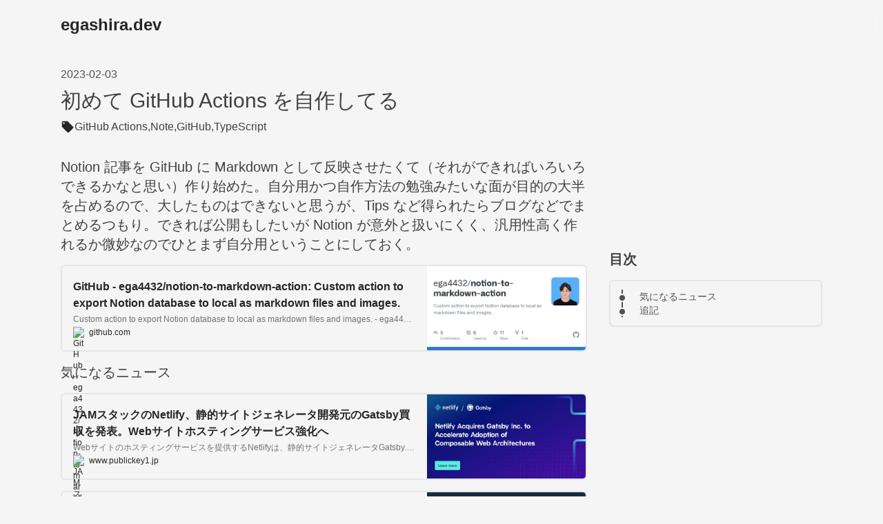

--- FILE ---
content_type: text/html; charset=utf-8
request_url: https://egashira.dev/blog/creating-my-own-first-github-action
body_size: 8378
content:
<!DOCTYPE html><html lang="ja"> <head><script type="text/partytown">(function(){const gtmId = "GTM-WM2BSCV";

  (function (w, d, s, l, i) {
    w[l] = w[l] || [];
    w[l].push({ "gtm.start": new Date().getTime(), event: "gtm.js" });
    var f = d.getElementsByTagName(s)[0],
      j = d.createElement(s),
      dl = l != "dataLayer" ? "&l=" + l : "";
    j.async = true;
    j.src = "https://www.googletagmanager.com/gtm.js?id=" + i + dl;
    f.parentNode.insertBefore(j, f);
  })(window, document, "script", "dataLayer", gtmId);
})();</script><script async src="https://pagead2.googlesyndication.com/pagead/js/adsbygoogle.js?client=ca-pub-8415863265353363" crossorigin="anonymous">(function(){const adClient = "ca-pub-8415863265353363";
})();</script><title>初めて GitHub Actions を自作してる</title><meta name="description" content="Notion 記事を GitHub に Markdown として反映させたくて見切り発車で作り始めた。"><meta charset="UTF-8"><meta name="viewport" content="width=device-width"><meta name="generator" content="Astro v5.16.8"><meta name="robots" content="follow, index"><link rel="sitemap" href="/sitemap-index.xml"><!-- icon, Favicon --><link rel="icon" type="image/svg+xml" href="/favicon.svg"><link rel="icon" sizes="16x16" href="/favicons/favicon.ico"><link rel="icon" type="image/png" href="/favicons/favicon.png"><link rel="icon" type="image/svg+xml" href="/favicons/favicon.svg"><link rel="apple-touch-icon" sizes="180x180" href="/favicons/apple-touch-icon.png"><link rel="icon" type="image/png" sizes="32x32" href="/favicons/favicon-32x32.png"><link rel="icon" type="image/png" sizes="16x16" href="/favicons/favicon-16x16.png"><link rel="manifest" href="/favicons/site.webmanifest" crossorigin="use-credentials"><link rel="mask-icon" href="/favicons/safari-pinned-tab.svg" color="#0ea5e9"><meta name="msapplication-TileColor" content="#000000"><meta name="theme-color" content="#000000"><link rel="alternate" type="application/rss+xml" href="/feed.xml"><!-- OGP --><meta property="og:url" content="https://egashira.dev/blog/creating-my-own-first-github-action.html"><meta property="og:type" content="article"><meta property="og:site_name" content="初めて GitHub Actions を自作してる"><meta property="og:description" content="Notion 記事を GitHub に Markdown として反映させたくて見切り発車で作り始めた。"><meta property="og:title" content="初めて GitHub Actions を自作してる"><meta property="og:image" content="https://egashira.dev/images/blog/creating-my-own-first-github-action/og.png"><meta name="twitter:image" content="https://egashira.dev/images/blog/creating-my-own-first-github-action/og.png"><meta name="twitter:card" content="summary_large_image"><meta name="twitter:site" content="https://x.com/ega4432"><meta name="twitter:title" content="初めて GitHub Actions を自作してる"><meta name="twitter:description" content="Notion 記事を GitHub に Markdown として反映させたくて見切り発車で作り始めた。"><link rel="stylesheet" href="/_astro/index.Dq4Rjn5s.css">
<link rel="stylesheet" href="/_astro/_slug_.CQpSd1P7.css">
<style>[data-rehype-pretty-code-title]{width:-moz-fit-content;width:fit-content;border-top-left-radius:.25rem;border-top-right-radius:.25rem;--tw-bg-opacity: 1;background-color:rgb(38 38 38 / var(--tw-bg-opacity, 1));padding:.5rem 1rem;font-family:ui-monospace,SFMono-Regular,Menlo,Monaco,Consolas,Liberation Mono,Courier New,monospace;font-size:.875rem;line-height:1.25rem;--tw-text-opacity: 1;color:rgb(163 163 163 / var(--tw-text-opacity, 1));--tw-drop-shadow: drop-shadow(0 20px 13px rgb(0 0 0 / .03)) drop-shadow(0 8px 5px rgb(0 0 0 / .08));filter:var(--tw-blur) var(--tw-brightness) var(--tw-contrast) var(--tw-grayscale) var(--tw-hue-rotate) var(--tw-invert) var(--tw-saturate) var(--tw-sepia) var(--tw-drop-shadow)}@media(prefers-color-scheme:dark){[data-rehype-pretty-code-title]{--tw-bg-opacity: 1;background-color:rgb(23 23 23 / var(--tw-bg-opacity, 1))}}[data-rehype-pretty-code-title]+pre{margin-top:0;border-top-left-radius:0;border-top-right-radius:0;border-top-right-radius:.25rem}pre{border-width:1px;--tw-border-opacity: 1;border-color:rgb(38 38 38 / var(--tw-border-opacity, 1));--tw-bg-opacity: 1 !important;background-color:rgb(38 38 38 / var(--tw-bg-opacity, 1))!important;--tw-text-opacity: 1 !important;color:rgb(229 229 229 / var(--tw-text-opacity, 1))!important;--tw-drop-shadow: drop-shadow(0 25px 25px rgb(0 0 0 / .15));filter:var(--tw-blur) var(--tw-brightness) var(--tw-contrast) var(--tw-grayscale) var(--tw-hue-rotate) var(--tw-invert) var(--tw-saturate) var(--tw-sepia) var(--tw-drop-shadow)}@media(prefers-color-scheme:dark){pre{--tw-bg-opacity: 1 !important;background-color:rgb(23 23 23 / var(--tw-bg-opacity, 1))!important}pre>code{background-color:inherit!important}}code[data-line-numbers]{counter-reset:line}code[data-line-numbers]>[data-line]:before{counter-increment:line;content:counter(line);margin-right:1rem;display:inline-block;width:1rem;text-align:right;--tw-text-opacity: 1;color:rgb(115 115 115 / var(--tw-text-opacity, 1))}pre [data-line]{border-left-width:2px;border-left-color:transparent}.diff.add{background-color:rgb(34 197 94 / var(--tw-bg-opacity, 1));--tw-bg-opacity: .2}.diff.remove{background-color:rgb(239 68 68 / var(--tw-bg-opacity, 1));--tw-bg-opacity: .2}.token.comment,.token.prolog,.token.cdata{color:#637777;font-style:italic}.token.punctuation{color:#c792ea}.namespace{color:#b2ccd6}.token.deleted{color:#ef53508f;font-style:italic}.token.symbol,.token.property{color:#80cbc4}.token.tag,.token.operator,.token.keyword{color:#7fdbca}.token.boolean{color:#ff5874}.token.number{color:#f78c6c}.token.constant,.token.function,.token.builtin,.token.char{color:#82aaff}.token.selector,.token.doctype{color:#c792ea;font-style:italic}.token.attr-name,.token.inserted{color:#addb67;font-style:italic}.token.string,.token.url,.token.entity,.language-css .token.string,.style .token.string{color:#addb67}.token.class-name,.token.atrule,.token.attr-value{color:#ffcb8b}.token.regex,.token.important,.token.variable{color:#d6deeb}.token.important,.token.bold{font-weight:700}.token.italic{font-style:italic}.token.table{display:inline}
.prose pre,.math{font-size:.75rem;line-height:1.25rem!important}@media(min-width:640px){.prose pre,.math{line-height:1.5rem!important}}@media(min-width:1280px){.prose pre,.math{font-size:.875rem;line-height:1.25rem}}.prose ul:has(>.task-list-item){padding-left:0}.prose .task-list-item:before{display:none}.prose .task-list-item{list-style-type:none;padding-left:0}.prose .task-list-item>input{margin-top:0;margin-bottom:0;margin-right:.5rem;vertical-align:middle}.prose .footnotes{margin-top:5rem;border-top-width:1px;--tw-border-opacity: 1;border-color:rgb(229 229 229 / var(--tw-border-opacity, 1));padding-top:3rem}@media(prefers-color-scheme:dark){.prose .footnotes{--tw-border-opacity: 1;border-color:rgb(64 64 64 / var(--tw-border-opacity, 1))}}.prose .footnotes #footnote-label{position:absolute;width:1px;height:1px;padding:0;margin:-1px;overflow:hidden;clip:rect(0,0,0,0);white-space:nowrap;border-width:0}.prose a[data-footnote-ref],.prose .data-footnote-backref{text-decoration-line:none}.prose a:has(.anchor-icon){color:inherit}.prose a:has(.anchor-icon):hover{color:inherit!important}.prose .anchor-icon{margin-top:0;margin-bottom:0;margin-left:-1.25rem;display:inline-block;width:1.25rem;vertical-align:middle}@media(min-width:768px){.prose .anchor-icon{visibility:hidden}}@media(prefers-color-scheme:dark){.prose .anchor-icon{--tw-text-opacity: 1;color:rgb(229 229 229 / var(--tw-text-opacity, 1))}}.prose h1:hover>a .anchor-icon,.prose h2:hover>a .anchor-icon,.prose h3:hover>a .anchor-icon,.prose h4:hover>a .anchor-icon,.prose h5:hover>a .anchor-icon,.prose h6:hover>a .anchor-icon{visibility:visible}.prose thead{--tw-bg-opacity: 1;background-color:rgb(229 229 229 / var(--tw-bg-opacity, 1))}@media(prefers-color-scheme:dark){.prose thead{--tw-bg-opacity: 1;background-color:rgb(82 82 82 / var(--tw-bg-opacity, 1))}}.prose th[align=center],td[align=center]{text-align:center}.prose th[align=left],td[align=left]{padding-left:1rem;text-align:left}.prose th[align=right],td[align=right]{padding-right:1rem;text-align:right}.prose th,td{border-width:1px;--tw-border-opacity: 1;border-color:rgb(212 212 212 / var(--tw-border-opacity, 1));padding-top:.5rem;padding-bottom:.5rem}@media(prefers-color-scheme:dark){.prose th,td{--tw-border-opacity: 1;border-color:rgb(64 64 64 / var(--tw-border-opacity, 1))}}.prose th,td:first-of-type{padding-left:.5rem}.prose th,td:last-of-type{padding-right:.5rem}img[id^=mermaid-]{margin-left:auto;margin-right:auto}
</style><script>!(function(w,p,f,c){if(!window.crossOriginIsolated && !navigator.serviceWorker) return;c=w[p]=Object.assign(w[p]||{},{"lib":"/~partytown/","debug":false});c[f]=(c[f]||[]).concat(["dataLayer.push"])})(window,'partytown','forward');/* Partytown 0.11.0 - MIT QwikDev */
const t={preserveBehavior:!1},e=e=>{if("string"==typeof e)return[e,t];const[n,r=t]=e;return[n,{...t,...r}]},n=Object.freeze((t=>{const e=new Set;let n=[];do{Object.getOwnPropertyNames(n).forEach((t=>{"function"==typeof n[t]&&e.add(t)}))}while((n=Object.getPrototypeOf(n))!==Object.prototype);return Array.from(e)})());!function(t,r,o,i,a,s,c,l,d,p,u=t,f){function h(){f||(f=1,"/"==(c=(s.lib||"/~partytown/")+(s.debug?"debug/":""))[0]&&(d=r.querySelectorAll('script[type="text/partytown"]'),i!=t?i.dispatchEvent(new CustomEvent("pt1",{detail:t})):(l=setTimeout(v,(null==s?void 0:s.fallbackTimeout)||1e4),r.addEventListener("pt0",w),a?y(1):o.serviceWorker?o.serviceWorker.register(c+(s.swPath||"partytown-sw.js"),{scope:c}).then((function(t){t.active?y():t.installing&&t.installing.addEventListener("statechange",(function(t){"activated"==t.target.state&&y()}))}),console.error):v())))}function y(e){p=r.createElement(e?"script":"iframe"),t._pttab=Date.now(),e||(p.style.display="block",p.style.width="0",p.style.height="0",p.style.border="0",p.style.visibility="hidden",p.setAttribute("aria-hidden",!0)),p.src=c+"partytown-"+(e?"atomics.js?v=0.11.0":"sandbox-sw.html?"+t._pttab),r.querySelector(s.sandboxParent||"body").appendChild(p)}function v(n,o){for(w(),i==t&&(s.forward||[]).map((function(n){const[r]=e(n);delete t[r.split(".")[0]]})),n=0;n<d.length;n++)(o=r.createElement("script")).innerHTML=d[n].innerHTML,o.nonce=s.nonce,r.head.appendChild(o);p&&p.parentNode.removeChild(p)}function w(){clearTimeout(l)}s=t.partytown||{},i==t&&(s.forward||[]).map((function(r){const[o,{preserveBehavior:i}]=e(r);u=t,o.split(".").map((function(e,r,o){var a;u=u[o[r]]=r+1<o.length?u[o[r]]||(a=o[r+1],n.includes(a)?[]:{}):(()=>{let e=null;if(i){const{methodOrProperty:n,thisObject:r}=((t,e)=>{let n=t;for(let t=0;t<e.length-1;t+=1)n=n[e[t]];return{thisObject:n,methodOrProperty:e.length>0?n[e[e.length-1]]:void 0}})(t,o);"function"==typeof n&&(e=(...t)=>n.apply(r,...t))}return function(){let n;return e&&(n=e(arguments)),(t._ptf=t._ptf||[]).push(o,arguments),n}})()}))})),"complete"==r.readyState?h():(t.addEventListener("DOMContentLoaded",h),t.addEventListener("load",h))}(window,document,navigator,top,window.crossOriginIsolated);;(e=>{e.addEventListener("astro:before-swap",e=>{let r=document.body.querySelector("iframe[src*='/~partytown/']");if(r)e.newDocument.body.append(r)})})(document);</script></head> <body class="antialised bg-gray-100 text-gray-800 dark:bg-gray-800 dark:text-gray-200 lg:text-lg xl:text-xl 2xl:text-2xl"> <div> <header class="sticky xl:static top-0 z-50 backdrop-blur"> <nav class="mx-auto flex items-center justify-between px-6 py-6 max-w-6xl"> <div> <a href="/" class="text-2xl font-semibold leading-6 hover:no-underline flex items-center gap-1"> egashira.dev </a> </div> </nav> </header> <main class="xl:pt-6"> <div class="mx-auto max-w-6xl px-6 pb-12">  <article class="lg:text-md blog prose max-w-none break-words dark:prose-dark xl:text-xl">  <div class="xl:grid xl:grid-cols-10 xl:gap-8 xl:items-start"> <!-- TODO: <div class="xl:col-span-1" /> --> <div class="xl:col-span-7"> <div class="mb-8"> <div class="mb-2 text-base"> <time datetime="2023-02-03" class="block text-gray-600 dark:text-gray-400">2023-02-03</time> </div> <h1 class="mb-2 border-0 text-2xl dark:!border-0 xl:text-3xl">初めて GitHub Actions を自作してる</h1> <div class="flex flex-row flex-nowrap items-center"> <svg xmlns="http://www.w3.org/2000/svg" class="text-gray-800 fill-current dark:text-gray-200" width="1em" height="1em" viewBox="0 0 24 24"> <path fill="currentColor" d="m21.41 11.58l-9-9C12.05 2.22 11.55 2 11 2H4c-1.1 0-2 .9-2 2v7c0 .55.22 1.05.59 1.42l9 9c.36.36.86.58 1.41.58c.55 0 1.05-.22 1.41-.59l7-7c.37-.36.59-.86.59-1.41c0-.55-.23-1.06-.59-1.42zM5.5 7C4.67 7 4 6.33 4 5.5S4.67 4 5.5 4S7 4.67 7 5.5S6.33 7 5.5 7z"></path> </svg> <ul class="my-0 flex list-none flex-row flex-wrap pl-0"> <li class="my-0 text-base"> <a class="text-primary-600 hover:text-primary-700 dark:text-primary-400 dark:hover:text-primary-300 hover:underline !text-gray-700 no-underline hover:!text-gray-700 dark:!text-gray-200 dark:hover:!text-gray-200" href="/tags/github-actions">GitHub Actions,</a> </li><li class="my-0 text-base"> <a class="text-primary-600 hover:text-primary-700 dark:text-primary-400 dark:hover:text-primary-300 hover:underline !text-gray-700 no-underline hover:!text-gray-700 dark:!text-gray-200 dark:hover:!text-gray-200" href="/tags/note">Note,</a> </li><li class="my-0 text-base"> <a class="text-primary-600 hover:text-primary-700 dark:text-primary-400 dark:hover:text-primary-300 hover:underline !text-gray-700 no-underline hover:!text-gray-700 dark:!text-gray-200 dark:hover:!text-gray-200" href="/tags/github">GitHub,</a> </li><li class="my-0 text-base"> <a class="text-primary-600 hover:text-primary-700 dark:text-primary-400 dark:hover:text-primary-300 hover:underline !text-gray-700 no-underline hover:!text-gray-700 dark:!text-gray-200 dark:hover:!text-gray-200" href="/tags/typescript">TypeScript</a> </li> </ul> </div> </div> <p>Notion 記事を GitHub に Markdown として反映させたくて（それができればいろいろできるかなと思い）作り始めた。自分用かつ自作方法の勉強みたいな面が目的の大半を占めるので、大したものはできないと思うが、Tips など得られたらブログなどでまとめるつもり。できれば公開もしたいが Notion が意外と扱いにくく、汎用性高く作れるか微妙なのでひとまず自分用ということにしておく。</p>
<a class="min-h-[122px] my-4 box-border flex flex-row justify-between rounded-md border-2 text-gray-800 no-underline hover:bg-gray-200 hover:!text-gray-800 dark:border-gray-700 dark:hover:bg-gray-700" href="https://github.com/ega4432/notion-to-markdown-action" target="_blank" rel="noopener noreferrer">
<div class="flex w-[50%] flex-1 flex-col justify-evenly break-words p-4 md:w-[65%]">
  <div class="text-xs font-semibold line-clamp-2 dark:text-gray-300 sm:text-sm md:text-base">GitHub - ega4432/notion-to-markdown-action: Custom action to export Notion database to local as markdown files and images.</div>
  <div class="truncate text-xs leading-normal text-gray-500 dark:text-gray-400">Custom action to export Notion database to local as markdown files and images. - ega4432/notion-to-markdown-action</div>
  <div class="flex flex-row text-xs dark:text-gray-300">
    <img class="my-0 mr-2 h-[15px] w-[15px] object-contain" src="https://www.google.com/s2/favicons?domain=github.com" alt="GitHub - ega4432/notion-to-markdown-action: Custom action to export Notion database to local as markdown files and images. favicon" width="16" height="16">
    <span class="flex truncate flex-row text-xs dark:text-gray-300">github.com</span>
  </div>
</div>
<div class="h-[122px] w-[33.333%] max-w-[230px] md:w-full">
    <img class="my-0 h-[100%] w-[100%] rounded-r-[0.275rem] object-cover" src="https://opengraph.githubassets.com/e70b1f3b985f9f66408324c216bf46c86b13f7776882c8e5d5beb3532cd57341/ega4432/notion-to-markdown-action" alt="GitHub - ega4432/notion-to-markdown-action: Custom action to export Notion database to local as markdown files and images.">
  </div>
</a>
<h2 id="気になるニュース"><a aria-hidden="true" tabindex="-1" href="#気になるニュース"><svg xmlns="http://www.w3.org/2000/svg" viewBox="0 0 24 24" fill="none" stroke="currentColor" stroke-width="2" class="anchor-icon"><path stroke="none" fill="none" d="M0 0h24v24H0z"></path><path d="M10 14a3.5 3.5 0 0 0 5 0l4 -4a3.5 3.5 0 0 0 -5 -5l-.5 .5"></path><path d="M14 10a3.5 3.5 0 0 0 -5 0l-4 4a3.5 3.5 0 0 0 5 5l.5 -.5"></path></svg></a>気になるニュース</h2>
<a class="min-h-[122px] my-4 box-border flex flex-row justify-between rounded-md border-2 text-gray-800 no-underline hover:bg-gray-200 hover:!text-gray-800 dark:border-gray-700 dark:hover:bg-gray-700" href="https://www.publickey1.jp/blog/23/jamnetlifygatsbyweb.html" target="_blank" rel="noopener noreferrer">
<div class="flex w-[50%] flex-1 flex-col justify-evenly break-words p-4 md:w-[65%]">
  <div class="text-xs font-semibold line-clamp-2 dark:text-gray-300 sm:text-sm md:text-base">JAMスタックのNetlify、静的サイトジェネレータ開発元のGatsby買収を発表。Webサイトホスティングサービス強化へ</div>
  <div class="truncate text-xs leading-normal text-gray-500 dark:text-gray-400">Webサイトのホスティングサービスを提供するNetlifyは、静的サイトジェネレータGatsby.jsの開発元であり、GatsbyをベースにしたWebサイトホスティングサービスを提供しているGatsbyの買収を発表しました（Netlifyの...</div>
  <div class="flex flex-row text-xs dark:text-gray-300">
    <img class="my-0 mr-2 h-[15px] w-[15px] object-contain" src="https://www.google.com/s2/favicons?domain=www.publickey1.jp" alt="JAMスタックのNetlify、静的サイトジェネレータ開発元のGatsby買収を発表。Webサイトホスティングサービス強化へ favicon" width="16" height="16">
    <span class="flex truncate flex-row text-xs dark:text-gray-300">www.publickey1.jp</span>
  </div>
</div>
<div class="h-[122px] w-[33.333%] max-w-[230px] md:w-full">
    <img class="my-0 h-[100%] w-[100%] rounded-r-[0.275rem] object-cover" src="https://www.publickey1.jp/2023/jvn-3jro.jpg" alt="JAMスタックのNetlify、静的サイトジェネレータ開発元のGatsby買収を発表。Webサイトホスティングサービス強化へ">
  </div>
</a>
<a class="min-h-[122px] my-4 box-border flex flex-row justify-between rounded-md border-2 text-gray-800 no-underline hover:bg-gray-200 hover:!text-gray-800 dark:border-gray-700 dark:hover:bg-gray-700" href="https://www.publickey1.jp/blog/23/it2023idechatgptpublickeyit202320231.html" target="_blank" rel="noopener noreferrer">
<div class="flex w-[50%] flex-1 flex-col justify-evenly break-words p-4 md:w-[65%]">
  <div class="text-xs font-semibold line-clamp-2 dark:text-gray-300 sm:text-sm md:text-base">ITエンジニア本大賞2023／IDEにChatGPTを統合してコードと対話／PublickeyのIT業界予想2023、ほか。2023年1月の人気記事</div>
  <div class="truncate text-xs leading-normal text-gray-500 dark:text-gray-400">気がつくと今月末でPublickeyは14周年です。ずいぶん長くやってきたなあと改めて思います。 いままで一番長く務めた会社でさえ最長で約10年でしたので、自分のキャリアの中でPublickeyが確実に一番長いものになりました。あまり区切り...</div>
  <div class="flex flex-row text-xs dark:text-gray-300">
    <img class="my-0 mr-2 h-[15px] w-[15px] object-contain" src="https://www.google.com/s2/favicons?domain=www.publickey1.jp" alt="ITエンジニア本大賞2023／IDEにChatGPTを統合してコードと対話／PublickeyのIT業界予想2023、ほか。2023年1月の人気記事 favicon" width="16" height="16">
    <span class="flex truncate flex-row text-xs dark:text-gray-300">www.publickey1.jp</span>
  </div>
</div>
<div class="h-[122px] w-[33.333%] max-w-[230px] md:w-full">
    <img class="my-0 h-[100%] w-[100%] rounded-r-[0.275rem] object-cover" src="https://www.publickey1.jp/fbico_pblky.png" alt="ITエンジニア本大賞2023／IDEにChatGPTを統合してコードと対話／PublickeyのIT業界予想2023、ほか。2023年1月の人気記事">
  </div>
</a>
<h2 id="追記"><a aria-hidden="true" tabindex="-1" href="#追記"><svg xmlns="http://www.w3.org/2000/svg" viewBox="0 0 24 24" fill="none" stroke="currentColor" stroke-width="2" class="anchor-icon"><path stroke="none" fill="none" d="M0 0h24v24H0z"></path><path d="M10 14a3.5 3.5 0 0 0 5 0l4 -4a3.5 3.5 0 0 0 -5 -5l-.5 .5"></path><path d="M14 10a3.5 3.5 0 0 0 -5 0l-4 4a3.5 3.5 0 0 0 5 5l.5 -.5"></path></svg></a>追記</h2>
<a class="min-h-[122px] my-4 box-border flex flex-row justify-between rounded-md border-2 text-gray-800 no-underline hover:bg-gray-200 hover:!text-gray-800 dark:border-gray-700 dark:hover:bg-gray-700" href="https://egashira.dev/blog/created-my-own-github-action">
<div class="flex w-[50%] flex-1 flex-col justify-evenly break-words p-4 md:w-[65%]">
  <div class="text-xs font-semibold line-clamp-2 dark:text-gray-300 sm:text-sm md:text-base">初めて GitHub Actions を自作してる→作った</div>
  <div class="truncate text-xs leading-normal text-gray-500 dark:text-gray-400">使う側から作る側へ。まずは自分にとってあれば便利なものを作ってみてる。</div>
  <div class="flex flex-row text-xs dark:text-gray-300">
    <img class="my-0 mr-2 h-[15px] w-[15px] object-contain" src="https://www.google.com/s2/favicons?domain=egashira.dev" alt="初めて GitHub Actions を自作してる→作った favicon" width="16" height="16">
    <span class="flex truncate flex-row text-xs dark:text-gray-300">egashira.dev</span>
  </div>
</div>
<div class="h-[122px] w-[33.333%] max-w-[230px] md:w-full">
    <img class="my-0 h-[100%] w-[100%] rounded-r-[0.275rem] object-cover" src="https://egashira.dev/images/blog/created-my-own-github-action/og.png" alt="初めて GitHub Actions を自作してる→作った">
  </div>
</a> <div class="grid grid-flow-col grid-cols-2 xl:col-span-10 justify-between py-10 mt-20 gap-4 border-t-2 border-t-gray-200 dark:border-t-gray-600"> <a href="/blog/how-to-set-env-into-nginx-container" class="grid grid-flow-row items-center content-start gap-2 no-underline hover:bg-gray-200 dark:hover:bg-gray-700 rounded p-4 text-gray-800 hover:!text-gray-800 dark:text-gray-200 dark:hover:!text-gray-200"> <div class="grid grid-flow-col gap-1 justify-start items-center"> <svg width="1em" height="1em" class="h-5 w-5" data-icon="mdi:chevron-left">   <symbol id="ai:mdi:chevron-left" viewBox="0 0 24 24"><path fill="currentColor" d="M15.41 16.58L10.83 12l4.58-4.59L14 6l-6 6l6 6z"/></symbol><use href="#ai:mdi:chevron-left"></use>  </svg> <span>前の記事</span> </div> <p class="justify-self-start my-0 line-clamp-2 font-semibold">nginx コンテナ起動時に環境変数を渡す方法【2023 年版】</p> </a> <a href="/blog/created-my-own-github-action" class="grid grid-flow-row items-center content-start gap-2 no-underline hover:bg-gray-200 dark:hover:bg-gray-700 rounded p-4 text-gray-800 hover:!text-gray-800 dark:text-gray-200 dark:hover:!text-gray-200 false"> <div class="grid grid-flow-col gap-1 justify-end items-center"> <span>次の記事</span> <svg width="1em" height="1em" class="h-5 w-5" data-icon="mdi:chevron-right">   <symbol id="ai:mdi:chevron-right" viewBox="0 0 24 24"><path fill="currentColor" d="M8.59 16.58L13.17 12L8.59 7.41L10 6l6 6l-6 6z"/></symbol><use href="#ai:mdi:chevron-right"></use>  </svg> </div> <p class="justify-self-end my-0 line-clamp-2 font-semibold text-end">初めて GitHub Actions を自作してる→作った</p> </a> </div> <section class="mt-12"> <h2>関連記事</h2> <div class="grid gap-6 xl:gap-8"> <a href="/blog/created-my-own-github-action">初めて GitHub Actions を自作してる→作った</a><a href="/blog/playwright-github-actions-budget-notification-bot">Playwright と GitHub Actions を活用したマネフォ家計簿自動通知 bot</a><a href="/blog/github-actions-runs-for-composite-actions">GitHub Actions で composite action を使ってリファクタリングする</a><a href="/blog/public-beta-the-github-actions-extension-for-vs-code">GitHub Actions VSCode 拡張の紹介</a><a href="/blog/handle-after-vercel-bot-deploys">Vercel bot がデプロイした後に任意の処理を実行する</a> </div> </section> </div> <aside class="hidden xl:col-span-3 xl:flex xl:flex-col xl:sticky xl:top-28 gap-y-6"> <div class="max-h-[20vh]"> <ins class="adsbygoogle" style="display:block" data-ad-client="ca-pub-8415863265353363" data-ad-slot="2815552443" data-ad-format="auto" data-full-width-responsive="true"></ins> <script>
    (adsbygoogle = window.adsbygoogle || []).push({});
  </script> </div> <div> <div class="font-semibold mb-4">目次</div> <div class="max-h-[calc(100svh-600px)] overflow-y-auto overscroll-contain rounded-md p-3 border-gray-200 dark:border-gray-600 border-2"> <ol class="list-none pl-0 my-0 ml-1 relative border-l-2 border-gray-600"> <li class="relative pl-6 before:content-[''] before:bg-gray-600 before:dark:bg-gray-200 before:rounded-full before:absolute before:h-[12px] before:w-[12px] before:top-[6px] before:-left-[7px] before:border-gray-100 before:dark:border-gray-800 before:border-2"> <a class="text-primary-600 hover:text-primary-700 dark:text-primary-400 dark:hover:text-primary-300 hover:underline !text-gray-600 hover:!text-gray-800 !no-underline !font-normal dark:!text-gray-200 dark:hover:!text-gray-100 text-sm line-clamp-1 font-semibold" href="#気になるニュース">気になるニュース</a> </li><li class="relative pl-6 before:content-[''] before:bg-gray-600 before:dark:bg-gray-200 before:rounded-full before:absolute before:h-[12px] before:w-[12px] before:top-[6px] before:-left-[7px] before:border-gray-100 before:dark:border-gray-800 before:border-2"> <a class="text-primary-600 hover:text-primary-700 dark:text-primary-400 dark:hover:text-primary-300 hover:underline !text-gray-600 hover:!text-gray-800 !no-underline !font-normal dark:!text-gray-200 dark:hover:!text-gray-100 text-sm line-clamp-1 font-semibold" href="#追記">追記</a> </li> </ol> </div> </div> </aside> </div>  </article>  <div class="mt-8"> <div class="max-h-[20vh]"> <ins class="adsbygoogle" style="display:block" data-ad-client="ca-pub-8415863265353363" data-ad-slot="4066042984" data-ad-format="auto" data-full-width-responsive="true"></ins> <script>
    (adsbygoogle = window.adsbygoogle || []).push({});
  </script> </div> </div> </div> </main> <footer> <div class="mx-auto flex max-w-4xl flex-col-reverse items-center justify-center gap-4 px-4 py-16 text-sm text-gray-600 dark:text-gray-400 sm:gap-4 md:gap-6 lg:flex-row lg:gap-8 xl:max-w-6xl"> <div class="whitespace-nowrap text-xs"> <span>&copy 2023 ega4432</span> </div> <nav> <ul class="flex flex-row flex-wrap items-center justify-center gap-4 sm:gap-4 md:gap-6 lg:gap-8"> <li> <a class="text-primary-600 hover:text-primary-700 dark:text-primary-400 dark:hover:text-primary-300 hover:underline px-2 xl:px-4" href="/">ホーム</a> </li><li> <a class="text-primary-600 hover:text-primary-700 dark:text-primary-400 dark:hover:text-primary-300 hover:underline px-2 xl:px-4" href="/about">このサイトについて</a> </li><li> <a class="text-primary-600 hover:text-primary-700 dark:text-primary-400 dark:hover:text-primary-300 hover:underline px-2 xl:px-4" href="/privacy">プライバシーポリシー</a> </li><li> <a class="text-primary-600 hover:text-primary-700 dark:text-primary-400 dark:hover:text-primary-300 hover:underline px-2 xl:px-4" href="/feed.xml">フィード</a> </li><li> <a class="text-primary-600 hover:text-primary-700 dark:text-primary-400 dark:hover:text-primary-300 hover:underline px-2 xl:px-4" href="/sitemap-index.xml">サイトマップ</a> </li><li> <a class="text-primary-600 hover:text-primary-700 dark:text-primary-400 dark:hover:text-primary-300 hover:underline px-2 xl:px-4" href="https://github.com/ega4432" target="_blank" rel="noreferrer noopener">GitHub</a> </li><li> <a class="text-primary-600 hover:text-primary-700 dark:text-primary-400 dark:hover:text-primary-300 hover:underline px-2 xl:px-4" href="https://x.com/ega4432" target="_blank" rel="noreferrer noopener">X</a> </li> </ul> </nav> </div> </footer> </div>  <!-- Cloudflare Pages Analytics --><script defer src='https://static.cloudflareinsights.com/beacon.min.js' data-cf-beacon='{"token": "a694263a64cc4423b837039c703bd382"}'></script><!-- Cloudflare Pages Analytics --><script defer src="https://static.cloudflareinsights.com/beacon.min.js/vcd15cbe7772f49c399c6a5babf22c1241717689176015" integrity="sha512-ZpsOmlRQV6y907TI0dKBHq9Md29nnaEIPlkf84rnaERnq6zvWvPUqr2ft8M1aS28oN72PdrCzSjY4U6VaAw1EQ==" data-cf-beacon='{"version":"2024.11.0","token":"914f40eac72944488bc6a8466e7cdc37","r":1,"server_timing":{"name":{"cfCacheStatus":true,"cfEdge":true,"cfExtPri":true,"cfL4":true,"cfOrigin":true,"cfSpeedBrain":true},"location_startswith":null}}' crossorigin="anonymous"></script>
</body> </html>

--- FILE ---
content_type: text/html; charset=utf-8
request_url: https://www.google.com/recaptcha/api2/aframe
body_size: 267
content:
<!DOCTYPE HTML><html><head><meta http-equiv="content-type" content="text/html; charset=UTF-8"></head><body><script nonce="eIhUvHElHcUSDVwMgoYzVw">/** Anti-fraud and anti-abuse applications only. See google.com/recaptcha */ try{var clients={'sodar':'https://pagead2.googlesyndication.com/pagead/sodar?'};window.addEventListener("message",function(a){try{if(a.source===window.parent){var b=JSON.parse(a.data);var c=clients[b['id']];if(c){var d=document.createElement('img');d.src=c+b['params']+'&rc='+(localStorage.getItem("rc::a")?sessionStorage.getItem("rc::b"):"");window.document.body.appendChild(d);sessionStorage.setItem("rc::e",parseInt(sessionStorage.getItem("rc::e")||0)+1);localStorage.setItem("rc::h",'1768691684137');}}}catch(b){}});window.parent.postMessage("_grecaptcha_ready", "*");}catch(b){}</script></body></html>

--- FILE ---
content_type: text/css; charset=utf-8
request_url: https://egashira.dev/_astro/_slug_.CQpSd1P7.css
body_size: 8038
content:
@font-face{font-family:KaTeX_AMS;src:url(/_astro/KaTeX_AMS-Regular.BQhdFMY1.woff2) format("woff2"),url(/_astro/KaTeX_AMS-Regular.DMm9YOAa.woff) format("woff"),url(/_astro/KaTeX_AMS-Regular.DRggAlZN.ttf) format("truetype");font-weight:400;font-style:normal;font-display:block}@font-face{font-family:KaTeX_Caligraphic;src:url(/_astro/KaTeX_Caligraphic-Bold.Dq_IR9rO.woff2) format("woff2"),url(/_astro/KaTeX_Caligraphic-Bold.BEiXGLvX.woff) format("woff"),url(/_astro/KaTeX_Caligraphic-Bold.ATXxdsX0.ttf) format("truetype");font-weight:700;font-style:normal;font-display:block}@font-face{font-family:KaTeX_Caligraphic;src:url(/_astro/KaTeX_Caligraphic-Regular.Di6jR-x-.woff2) format("woff2"),url(/_astro/KaTeX_Caligraphic-Regular.CTRA-rTL.woff) format("woff"),url(/_astro/KaTeX_Caligraphic-Regular.wX97UBjC.ttf) format("truetype");font-weight:400;font-style:normal;font-display:block}@font-face{font-family:KaTeX_Fraktur;src:url(/_astro/KaTeX_Fraktur-Bold.CL6g_b3V.woff2) format("woff2"),url(/_astro/KaTeX_Fraktur-Bold.BsDP51OF.woff) format("woff"),url(/_astro/KaTeX_Fraktur-Bold.BdnERNNW.ttf) format("truetype");font-weight:700;font-style:normal;font-display:block}@font-face{font-family:KaTeX_Fraktur;src:url(/_astro/KaTeX_Fraktur-Regular.CTYiF6lA.woff2) format("woff2"),url(/_astro/KaTeX_Fraktur-Regular.Dxdc4cR9.woff) format("woff"),url(/_astro/KaTeX_Fraktur-Regular.CB_wures.ttf) format("truetype");font-weight:400;font-style:normal;font-display:block}@font-face{font-family:KaTeX_Main;src:url(/_astro/KaTeX_Main-Bold.Cx986IdX.woff2) format("woff2"),url(/_astro/KaTeX_Main-Bold.Jm3AIy58.woff) format("woff"),url(/_astro/KaTeX_Main-Bold.waoOVXN0.ttf) format("truetype");font-weight:700;font-style:normal;font-display:block}@font-face{font-family:KaTeX_Main;src:url(/_astro/KaTeX_Main-BoldItalic.DxDJ3AOS.woff2) format("woff2"),url(/_astro/KaTeX_Main-BoldItalic.SpSLRI95.woff) format("woff"),url(/_astro/KaTeX_Main-BoldItalic.DzxPMmG6.ttf) format("truetype");font-weight:700;font-style:italic;font-display:block}@font-face{font-family:KaTeX_Main;src:url(/_astro/KaTeX_Main-Italic.NWA7e6Wa.woff2) format("woff2"),url(/_astro/KaTeX_Main-Italic.BMLOBm91.woff) format("woff"),url(/_astro/KaTeX_Main-Italic.3WenGoN9.ttf) format("truetype");font-weight:400;font-style:italic;font-display:block}@font-face{font-family:KaTeX_Main;src:url(/_astro/KaTeX_Main-Regular.B22Nviop.woff2) format("woff2"),url(/_astro/KaTeX_Main-Regular.Dr94JaBh.woff) format("woff"),url(/_astro/KaTeX_Main-Regular.ypZvNtVU.ttf) format("truetype");font-weight:400;font-style:normal;font-display:block}@font-face{font-family:KaTeX_Math;src:url(/_astro/KaTeX_Math-BoldItalic.CZnvNsCZ.woff2) format("woff2"),url(/_astro/KaTeX_Math-BoldItalic.iY-2wyZ7.woff) format("woff"),url(/_astro/KaTeX_Math-BoldItalic.B3XSjfu4.ttf) format("truetype");font-weight:700;font-style:italic;font-display:block}@font-face{font-family:KaTeX_Math;src:url(/_astro/KaTeX_Math-Italic.t53AETM-.woff2) format("woff2"),url(/_astro/KaTeX_Math-Italic.DA0__PXp.woff) format("woff"),url(/_astro/KaTeX_Math-Italic.flOr_0UB.ttf) format("truetype");font-weight:400;font-style:italic;font-display:block}@font-face{font-family:KaTeX_SansSerif;src:url(/_astro/KaTeX_SansSerif-Bold.D1sUS0GD.woff2) format("woff2"),url(/_astro/KaTeX_SansSerif-Bold.DbIhKOiC.woff) format("woff"),url(/_astro/KaTeX_SansSerif-Bold.CFMepnvq.ttf) format("truetype");font-weight:700;font-style:normal;font-display:block}@font-face{font-family:KaTeX_SansSerif;src:url(/_astro/KaTeX_SansSerif-Italic.C3H0VqGB.woff2) format("woff2"),url(/_astro/KaTeX_SansSerif-Italic.DN2j7dab.woff) format("woff"),url(/_astro/KaTeX_SansSerif-Italic.YYjJ1zSn.ttf) format("truetype");font-weight:400;font-style:italic;font-display:block}@font-face{font-family:KaTeX_SansSerif;src:url(/_astro/KaTeX_SansSerif-Regular.DDBCnlJ7.woff2) format("woff2"),url(/_astro/KaTeX_SansSerif-Regular.CS6fqUqJ.woff) format("woff"),url(/_astro/KaTeX_SansSerif-Regular.BNo7hRIc.ttf) format("truetype");font-weight:400;font-style:normal;font-display:block}@font-face{font-family:KaTeX_Script;src:url(/_astro/KaTeX_Script-Regular.D3wIWfF6.woff2) format("woff2"),url(/_astro/KaTeX_Script-Regular.D5yQViql.woff) format("woff"),url(/_astro/KaTeX_Script-Regular.C5JkGWo-.ttf) format("truetype");font-weight:400;font-style:normal;font-display:block}@font-face{font-family:KaTeX_Size1;src:url(/_astro/KaTeX_Size1-Regular.mCD8mA8B.woff2) format("woff2"),url(/_astro/KaTeX_Size1-Regular.C195tn64.woff) format("woff"),url(/_astro/KaTeX_Size1-Regular.Dbsnue_I.ttf) format("truetype");font-weight:400;font-style:normal;font-display:block}@font-face{font-family:KaTeX_Size2;src:url(/_astro/KaTeX_Size2-Regular.Dy4dx90m.woff2) format("woff2"),url(/_astro/KaTeX_Size2-Regular.oD1tc_U0.woff) format("woff"),url(/_astro/KaTeX_Size2-Regular.B7gKUWhC.ttf) format("truetype");font-weight:400;font-style:normal;font-display:block}@font-face{font-family:KaTeX_Size3;src:url([data-uri]) format("woff2"),url(/_astro/KaTeX_Size3-Regular.CTq5MqoE.woff) format("woff"),url(/_astro/KaTeX_Size3-Regular.DgpXs0kz.ttf) format("truetype");font-weight:400;font-style:normal;font-display:block}@font-face{font-family:KaTeX_Size4;src:url(/_astro/KaTeX_Size4-Regular.Dl5lxZxV.woff2) format("woff2"),url(/_astro/KaTeX_Size4-Regular.BF-4gkZK.woff) format("woff"),url(/_astro/KaTeX_Size4-Regular.DWFBv043.ttf) format("truetype");font-weight:400;font-style:normal;font-display:block}@font-face{font-family:KaTeX_Typewriter;src:url(/_astro/KaTeX_Typewriter-Regular.CO6r4hn1.woff2) format("woff2"),url(/_astro/KaTeX_Typewriter-Regular.C0xS9mPB.woff) format("woff"),url(/_astro/KaTeX_Typewriter-Regular.D3Ib7_Hf.ttf) format("truetype");font-weight:400;font-style:normal;font-display:block}.katex{font: 1.21em KaTeX_Main,Times New Roman,serif;line-height:1.2;text-indent:0;text-rendering:auto}.katex *{-ms-high-contrast-adjust:none!important;border-color:currentColor}.katex .katex-version:after{content:"0.16.25"}.katex .katex-mathml{position:absolute;clip:rect(1px,1px,1px,1px);padding:0;border:0;height:1px;width:1px;overflow:hidden}.katex .katex-html>.newline{display:block}.katex .base{position:relative;display:inline-block;white-space:nowrap;width:-moz-min-content;width:min-content}.katex .strut{display:inline-block}.katex .textbf{font-weight:700}.katex .textit{font-style:italic}.katex .textrm{font-family:KaTeX_Main}.katex .textsf{font-family:KaTeX_SansSerif}.katex .texttt{font-family:KaTeX_Typewriter}.katex .mathnormal{font-family:KaTeX_Math;font-style:italic}.katex .mathit{font-family:KaTeX_Main;font-style:italic}.katex .mathrm{font-style:normal}.katex .mathbf{font-family:KaTeX_Main;font-weight:700}.katex .boldsymbol{font-family:KaTeX_Math;font-weight:700;font-style:italic}.katex .amsrm,.katex .mathbb,.katex .textbb{font-family:KaTeX_AMS}.katex .mathcal{font-family:KaTeX_Caligraphic}.katex .mathfrak,.katex .textfrak{font-family:KaTeX_Fraktur}.katex .mathboldfrak,.katex .textboldfrak{font-family:KaTeX_Fraktur;font-weight:700}.katex .mathtt{font-family:KaTeX_Typewriter}.katex .mathscr,.katex .textscr{font-family:KaTeX_Script}.katex .mathsf,.katex .textsf{font-family:KaTeX_SansSerif}.katex .mathboldsf,.katex .textboldsf{font-family:KaTeX_SansSerif;font-weight:700}.katex .mathsfit,.katex .mathitsf,.katex .textitsf{font-family:KaTeX_SansSerif;font-style:italic}.katex .mainrm{font-family:KaTeX_Main;font-style:normal}.katex .vlist-t{display:inline-table;table-layout:fixed;border-collapse:collapse}.katex .vlist-r{display:table-row}.katex .vlist{display:table-cell;vertical-align:bottom;position:relative}.katex .vlist>span{display:block;height:0;position:relative}.katex .vlist>span>span{display:inline-block}.katex .vlist>span>.pstrut{overflow:hidden;width:0}.katex .vlist-t2{margin-right:-2px}.katex .vlist-s{display:table-cell;vertical-align:bottom;font-size:1px;width:2px;min-width:2px}.katex .vbox{display:inline-flex;flex-direction:column;align-items:baseline}.katex .hbox{display:inline-flex;flex-direction:row;width:100%}.katex .thinbox{display:inline-flex;flex-direction:row;width:0;max-width:0}.katex .msupsub{text-align:left}.katex .mfrac>span>span{text-align:center}.katex .mfrac .frac-line{display:inline-block;width:100%;border-bottom-style:solid}.katex .mfrac .frac-line,.katex .overline .overline-line,.katex .underline .underline-line,.katex .hline,.katex .hdashline,.katex .rule{min-height:1px}.katex .mspace{display:inline-block}.katex .llap,.katex .rlap,.katex .clap{width:0;position:relative}.katex .llap>.inner,.katex .rlap>.inner,.katex .clap>.inner{position:absolute}.katex .llap>.fix,.katex .rlap>.fix,.katex .clap>.fix{display:inline-block}.katex .llap>.inner{right:0}.katex .rlap>.inner,.katex .clap>.inner{left:0}.katex .clap>.inner>span{margin-left:-50%;margin-right:50%}.katex .rule{display:inline-block;border:solid 0;position:relative}.katex .overline .overline-line,.katex .underline .underline-line,.katex .hline{display:inline-block;width:100%;border-bottom-style:solid}.katex .hdashline{display:inline-block;width:100%;border-bottom-style:dashed}.katex .sqrt>.root{margin-left:.2777777778em;margin-right:-.5555555556em}.katex .sizing.reset-size1.size1,.katex .fontsize-ensurer.reset-size1.size1{font-size:1em}.katex .sizing.reset-size1.size2,.katex .fontsize-ensurer.reset-size1.size2{font-size:1.2em}.katex .sizing.reset-size1.size3,.katex .fontsize-ensurer.reset-size1.size3{font-size:1.4em}.katex .sizing.reset-size1.size4,.katex .fontsize-ensurer.reset-size1.size4{font-size:1.6em}.katex .sizing.reset-size1.size5,.katex .fontsize-ensurer.reset-size1.size5{font-size:1.8em}.katex .sizing.reset-size1.size6,.katex .fontsize-ensurer.reset-size1.size6{font-size:2em}.katex .sizing.reset-size1.size7,.katex .fontsize-ensurer.reset-size1.size7{font-size:2.4em}.katex .sizing.reset-size1.size8,.katex .fontsize-ensurer.reset-size1.size8{font-size:2.88em}.katex .sizing.reset-size1.size9,.katex .fontsize-ensurer.reset-size1.size9{font-size:3.456em}.katex .sizing.reset-size1.size10,.katex .fontsize-ensurer.reset-size1.size10{font-size:4.148em}.katex .sizing.reset-size1.size11,.katex .fontsize-ensurer.reset-size1.size11{font-size:4.976em}.katex .sizing.reset-size2.size1,.katex .fontsize-ensurer.reset-size2.size1{font-size:.8333333333em}.katex .sizing.reset-size2.size2,.katex .fontsize-ensurer.reset-size2.size2{font-size:1em}.katex .sizing.reset-size2.size3,.katex .fontsize-ensurer.reset-size2.size3{font-size:1.1666666667em}.katex .sizing.reset-size2.size4,.katex .fontsize-ensurer.reset-size2.size4{font-size:1.3333333333em}.katex .sizing.reset-size2.size5,.katex .fontsize-ensurer.reset-size2.size5{font-size:1.5em}.katex .sizing.reset-size2.size6,.katex .fontsize-ensurer.reset-size2.size6{font-size:1.6666666667em}.katex .sizing.reset-size2.size7,.katex .fontsize-ensurer.reset-size2.size7{font-size:2em}.katex .sizing.reset-size2.size8,.katex .fontsize-ensurer.reset-size2.size8{font-size:2.4em}.katex .sizing.reset-size2.size9,.katex .fontsize-ensurer.reset-size2.size9{font-size:2.88em}.katex .sizing.reset-size2.size10,.katex .fontsize-ensurer.reset-size2.size10{font-size:3.4566666667em}.katex .sizing.reset-size2.size11,.katex .fontsize-ensurer.reset-size2.size11{font-size:4.1466666667em}.katex .sizing.reset-size3.size1,.katex .fontsize-ensurer.reset-size3.size1{font-size:.7142857143em}.katex .sizing.reset-size3.size2,.katex .fontsize-ensurer.reset-size3.size2{font-size:.8571428571em}.katex .sizing.reset-size3.size3,.katex .fontsize-ensurer.reset-size3.size3{font-size:1em}.katex .sizing.reset-size3.size4,.katex .fontsize-ensurer.reset-size3.size4{font-size:1.1428571429em}.katex .sizing.reset-size3.size5,.katex .fontsize-ensurer.reset-size3.size5{font-size:1.2857142857em}.katex .sizing.reset-size3.size6,.katex .fontsize-ensurer.reset-size3.size6{font-size:1.4285714286em}.katex .sizing.reset-size3.size7,.katex .fontsize-ensurer.reset-size3.size7{font-size:1.7142857143em}.katex .sizing.reset-size3.size8,.katex .fontsize-ensurer.reset-size3.size8{font-size:2.0571428571em}.katex .sizing.reset-size3.size9,.katex .fontsize-ensurer.reset-size3.size9{font-size:2.4685714286em}.katex .sizing.reset-size3.size10,.katex .fontsize-ensurer.reset-size3.size10{font-size:2.9628571429em}.katex .sizing.reset-size3.size11,.katex .fontsize-ensurer.reset-size3.size11{font-size:3.5542857143em}.katex .sizing.reset-size4.size1,.katex .fontsize-ensurer.reset-size4.size1{font-size:.625em}.katex .sizing.reset-size4.size2,.katex .fontsize-ensurer.reset-size4.size2{font-size:.75em}.katex .sizing.reset-size4.size3,.katex .fontsize-ensurer.reset-size4.size3{font-size:.875em}.katex .sizing.reset-size4.size4,.katex .fontsize-ensurer.reset-size4.size4{font-size:1em}.katex .sizing.reset-size4.size5,.katex .fontsize-ensurer.reset-size4.size5{font-size:1.125em}.katex .sizing.reset-size4.size6,.katex .fontsize-ensurer.reset-size4.size6{font-size:1.25em}.katex .sizing.reset-size4.size7,.katex .fontsize-ensurer.reset-size4.size7{font-size:1.5em}.katex .sizing.reset-size4.size8,.katex .fontsize-ensurer.reset-size4.size8{font-size:1.8em}.katex .sizing.reset-size4.size9,.katex .fontsize-ensurer.reset-size4.size9{font-size:2.16em}.katex .sizing.reset-size4.size10,.katex .fontsize-ensurer.reset-size4.size10{font-size:2.5925em}.katex .sizing.reset-size4.size11,.katex .fontsize-ensurer.reset-size4.size11{font-size:3.11em}.katex .sizing.reset-size5.size1,.katex .fontsize-ensurer.reset-size5.size1{font-size:.5555555556em}.katex .sizing.reset-size5.size2,.katex .fontsize-ensurer.reset-size5.size2{font-size:.6666666667em}.katex .sizing.reset-size5.size3,.katex .fontsize-ensurer.reset-size5.size3{font-size:.7777777778em}.katex .sizing.reset-size5.size4,.katex .fontsize-ensurer.reset-size5.size4{font-size:.8888888889em}.katex .sizing.reset-size5.size5,.katex .fontsize-ensurer.reset-size5.size5{font-size:1em}.katex .sizing.reset-size5.size6,.katex .fontsize-ensurer.reset-size5.size6{font-size:1.1111111111em}.katex .sizing.reset-size5.size7,.katex .fontsize-ensurer.reset-size5.size7{font-size:1.3333333333em}.katex .sizing.reset-size5.size8,.katex .fontsize-ensurer.reset-size5.size8{font-size:1.6em}.katex .sizing.reset-size5.size9,.katex .fontsize-ensurer.reset-size5.size9{font-size:1.92em}.katex .sizing.reset-size5.size10,.katex .fontsize-ensurer.reset-size5.size10{font-size:2.3044444444em}.katex .sizing.reset-size5.size11,.katex .fontsize-ensurer.reset-size5.size11{font-size:2.7644444444em}.katex .sizing.reset-size6.size1,.katex .fontsize-ensurer.reset-size6.size1{font-size:.5em}.katex .sizing.reset-size6.size2,.katex .fontsize-ensurer.reset-size6.size2{font-size:.6em}.katex .sizing.reset-size6.size3,.katex .fontsize-ensurer.reset-size6.size3{font-size:.7em}.katex .sizing.reset-size6.size4,.katex .fontsize-ensurer.reset-size6.size4{font-size:.8em}.katex .sizing.reset-size6.size5,.katex .fontsize-ensurer.reset-size6.size5{font-size:.9em}.katex .sizing.reset-size6.size6,.katex .fontsize-ensurer.reset-size6.size6{font-size:1em}.katex .sizing.reset-size6.size7,.katex .fontsize-ensurer.reset-size6.size7{font-size:1.2em}.katex .sizing.reset-size6.size8,.katex .fontsize-ensurer.reset-size6.size8{font-size:1.44em}.katex .sizing.reset-size6.size9,.katex .fontsize-ensurer.reset-size6.size9{font-size:1.728em}.katex .sizing.reset-size6.size10,.katex .fontsize-ensurer.reset-size6.size10{font-size:2.074em}.katex .sizing.reset-size6.size11,.katex .fontsize-ensurer.reset-size6.size11{font-size:2.488em}.katex .sizing.reset-size7.size1,.katex .fontsize-ensurer.reset-size7.size1{font-size:.4166666667em}.katex .sizing.reset-size7.size2,.katex .fontsize-ensurer.reset-size7.size2{font-size:.5em}.katex .sizing.reset-size7.size3,.katex .fontsize-ensurer.reset-size7.size3{font-size:.5833333333em}.katex .sizing.reset-size7.size4,.katex .fontsize-ensurer.reset-size7.size4{font-size:.6666666667em}.katex .sizing.reset-size7.size5,.katex .fontsize-ensurer.reset-size7.size5{font-size:.75em}.katex .sizing.reset-size7.size6,.katex .fontsize-ensurer.reset-size7.size6{font-size:.8333333333em}.katex .sizing.reset-size7.size7,.katex .fontsize-ensurer.reset-size7.size7{font-size:1em}.katex .sizing.reset-size7.size8,.katex .fontsize-ensurer.reset-size7.size8{font-size:1.2em}.katex .sizing.reset-size7.size9,.katex .fontsize-ensurer.reset-size7.size9{font-size:1.44em}.katex .sizing.reset-size7.size10,.katex .fontsize-ensurer.reset-size7.size10{font-size:1.7283333333em}.katex .sizing.reset-size7.size11,.katex .fontsize-ensurer.reset-size7.size11{font-size:2.0733333333em}.katex .sizing.reset-size8.size1,.katex .fontsize-ensurer.reset-size8.size1{font-size:.3472222222em}.katex .sizing.reset-size8.size2,.katex .fontsize-ensurer.reset-size8.size2{font-size:.4166666667em}.katex .sizing.reset-size8.size3,.katex .fontsize-ensurer.reset-size8.size3{font-size:.4861111111em}.katex .sizing.reset-size8.size4,.katex .fontsize-ensurer.reset-size8.size4{font-size:.5555555556em}.katex .sizing.reset-size8.size5,.katex .fontsize-ensurer.reset-size8.size5{font-size:.625em}.katex .sizing.reset-size8.size6,.katex .fontsize-ensurer.reset-size8.size6{font-size:.6944444444em}.katex .sizing.reset-size8.size7,.katex .fontsize-ensurer.reset-size8.size7{font-size:.8333333333em}.katex .sizing.reset-size8.size8,.katex .fontsize-ensurer.reset-size8.size8{font-size:1em}.katex .sizing.reset-size8.size9,.katex .fontsize-ensurer.reset-size8.size9{font-size:1.2em}.katex .sizing.reset-size8.size10,.katex .fontsize-ensurer.reset-size8.size10{font-size:1.4402777778em}.katex .sizing.reset-size8.size11,.katex .fontsize-ensurer.reset-size8.size11{font-size:1.7277777778em}.katex .sizing.reset-size9.size1,.katex .fontsize-ensurer.reset-size9.size1{font-size:.2893518519em}.katex .sizing.reset-size9.size2,.katex .fontsize-ensurer.reset-size9.size2{font-size:.3472222222em}.katex .sizing.reset-size9.size3,.katex .fontsize-ensurer.reset-size9.size3{font-size:.4050925926em}.katex .sizing.reset-size9.size4,.katex .fontsize-ensurer.reset-size9.size4{font-size:.462962963em}.katex .sizing.reset-size9.size5,.katex .fontsize-ensurer.reset-size9.size5{font-size:.5208333333em}.katex .sizing.reset-size9.size6,.katex .fontsize-ensurer.reset-size9.size6{font-size:.5787037037em}.katex .sizing.reset-size9.size7,.katex .fontsize-ensurer.reset-size9.size7{font-size:.6944444444em}.katex .sizing.reset-size9.size8,.katex .fontsize-ensurer.reset-size9.size8{font-size:.8333333333em}.katex .sizing.reset-size9.size9,.katex .fontsize-ensurer.reset-size9.size9{font-size:1em}.katex .sizing.reset-size9.size10,.katex .fontsize-ensurer.reset-size9.size10{font-size:1.2002314815em}.katex .sizing.reset-size9.size11,.katex .fontsize-ensurer.reset-size9.size11{font-size:1.4398148148em}.katex .sizing.reset-size10.size1,.katex .fontsize-ensurer.reset-size10.size1{font-size:.2410800386em}.katex .sizing.reset-size10.size2,.katex .fontsize-ensurer.reset-size10.size2{font-size:.2892960463em}.katex .sizing.reset-size10.size3,.katex .fontsize-ensurer.reset-size10.size3{font-size:.337512054em}.katex .sizing.reset-size10.size4,.katex .fontsize-ensurer.reset-size10.size4{font-size:.3857280617em}.katex .sizing.reset-size10.size5,.katex .fontsize-ensurer.reset-size10.size5{font-size:.4339440694em}.katex .sizing.reset-size10.size6,.katex .fontsize-ensurer.reset-size10.size6{font-size:.4821600771em}.katex .sizing.reset-size10.size7,.katex .fontsize-ensurer.reset-size10.size7{font-size:.5785920926em}.katex .sizing.reset-size10.size8,.katex .fontsize-ensurer.reset-size10.size8{font-size:.6943105111em}.katex .sizing.reset-size10.size9,.katex .fontsize-ensurer.reset-size10.size9{font-size:.8331726133em}.katex .sizing.reset-size10.size10,.katex .fontsize-ensurer.reset-size10.size10{font-size:1em}.katex .sizing.reset-size10.size11,.katex .fontsize-ensurer.reset-size10.size11{font-size:1.1996142719em}.katex .sizing.reset-size11.size1,.katex .fontsize-ensurer.reset-size11.size1{font-size:.2009646302em}.katex .sizing.reset-size11.size2,.katex .fontsize-ensurer.reset-size11.size2{font-size:.2411575563em}.katex .sizing.reset-size11.size3,.katex .fontsize-ensurer.reset-size11.size3{font-size:.2813504823em}.katex .sizing.reset-size11.size4,.katex .fontsize-ensurer.reset-size11.size4{font-size:.3215434084em}.katex .sizing.reset-size11.size5,.katex .fontsize-ensurer.reset-size11.size5{font-size:.3617363344em}.katex .sizing.reset-size11.size6,.katex .fontsize-ensurer.reset-size11.size6{font-size:.4019292605em}.katex .sizing.reset-size11.size7,.katex .fontsize-ensurer.reset-size11.size7{font-size:.4823151125em}.katex .sizing.reset-size11.size8,.katex .fontsize-ensurer.reset-size11.size8{font-size:.578778135em}.katex .sizing.reset-size11.size9,.katex .fontsize-ensurer.reset-size11.size9{font-size:.6945337621em}.katex .sizing.reset-size11.size10,.katex .fontsize-ensurer.reset-size11.size10{font-size:.8336012862em}.katex .sizing.reset-size11.size11,.katex .fontsize-ensurer.reset-size11.size11{font-size:1em}.katex .delimsizing.size1{font-family:KaTeX_Size1}.katex .delimsizing.size2{font-family:KaTeX_Size2}.katex .delimsizing.size3{font-family:KaTeX_Size3}.katex .delimsizing.size4{font-family:KaTeX_Size4}.katex .delimsizing.mult .delim-size1>span{font-family:KaTeX_Size1}.katex .delimsizing.mult .delim-size4>span{font-family:KaTeX_Size4}.katex .nulldelimiter{display:inline-block;width:.12em}.katex .delimcenter,.katex .op-symbol{position:relative}.katex .op-symbol.small-op{font-family:KaTeX_Size1}.katex .op-symbol.large-op{font-family:KaTeX_Size2}.katex .op-limits>.vlist-t{text-align:center}.katex .accent>.vlist-t{text-align:center}.katex .accent .accent-body{position:relative}.katex .accent .accent-body:not(.accent-full){width:0}.katex .overlay{display:block}.katex .mtable .vertical-separator{display:inline-block;min-width:1px}.katex .mtable .arraycolsep{display:inline-block}.katex .mtable .col-align-c>.vlist-t{text-align:center}.katex .mtable .col-align-l>.vlist-t{text-align:left}.katex .mtable .col-align-r>.vlist-t{text-align:right}.katex .svg-align{text-align:left}.katex svg{display:block;position:absolute;width:100%;height:inherit;fill:currentColor;stroke:currentColor;fill-rule:nonzero;fill-opacity:1;stroke-width:1;stroke-linecap:butt;stroke-linejoin:miter;stroke-miterlimit:4;stroke-dasharray:none;stroke-dashoffset:0;stroke-opacity:1}.katex svg path{stroke:none}.katex img{border-style:none;min-width:0;min-height:0;max-width:none;max-height:none}.katex .stretchy{width:100%;display:block;position:relative;overflow:hidden}.katex .stretchy:before,.katex .stretchy:after{content:""}.katex .hide-tail{width:100%;position:relative;overflow:hidden}.katex .halfarrow-left{position:absolute;left:0;width:50.2%;overflow:hidden}.katex .halfarrow-right{position:absolute;right:0;width:50.2%;overflow:hidden}.katex .brace-left{position:absolute;left:0;width:25.1%;overflow:hidden}.katex .brace-center{position:absolute;left:25%;width:50%;overflow:hidden}.katex .brace-right{position:absolute;right:0;width:25.1%;overflow:hidden}.katex .x-arrow-pad{padding:0 .5em}.katex .cd-arrow-pad{padding:0 .55556em 0 .27778em}.katex .x-arrow,.katex .mover,.katex .munder{text-align:center}.katex .boxpad{padding:0 .3em}.katex .fbox,.katex .fcolorbox{box-sizing:border-box;border:.04em solid}.katex .cancel-pad{padding:0 .2em}.katex .cancel-lap{margin-left:-.2em;margin-right:-.2em}.katex .sout{border-bottom-style:solid;border-bottom-width:.08em}.katex .angl{box-sizing:border-box;border-top:.049em solid;border-right:.049em solid;margin-right:.03889em}.katex .anglpad{padding:0 .03889em}.katex .eqn-num:before{counter-increment:katexEqnNo;content:"(" counter(katexEqnNo) ")"}.katex .mml-eqn-num:before{counter-increment:mmlEqnNo;content:"(" counter(mmlEqnNo) ")"}.katex .mtr-glue{width:50%}.katex .cd-vert-arrow{display:inline-block;position:relative}.katex .cd-label-left{display:inline-block;position:absolute;right:calc(50% + .3em);text-align:left}.katex .cd-label-right{display:inline-block;position:absolute;left:calc(50% + .3em);text-align:right}.katex-display{display:block;margin:1em 0;text-align:center}.katex-display>.katex{display:block;text-align:center;white-space:nowrap}.katex-display>.katex>.katex-html{display:block;position:relative}.katex-display>.katex>.katex-html>.tag{position:absolute;right:0}.katex-display.leqno>.katex>.katex-html>.tag{left:0;right:auto}.katex-display.fleqn>.katex{text-align:left;padding-left:2em}body{counter-reset:katexEqnNo mmlEqnNo}.remark-link-card-wrapper{margin-top:1rem;margin-bottom:1rem;box-sizing:border-box;display:flex;flex-direction:row;justify-content:space-between;border-radius:.375rem;border-width:2px;--tw-text-opacity: 1;color:rgb(38 38 38 / var(--tw-text-opacity, 1));text-decoration-line:none}.remark-link-card-wrapper:hover{--tw-bg-opacity: 1;background-color:rgb(226 232 240 / var(--tw-bg-opacity, 1));--tw-text-opacity: 1 !important;color:rgb(38 38 38 / var(--tw-text-opacity, 1))!important}@media(prefers-color-scheme:dark){.remark-link-card-wrapper{--tw-border-opacity: 1;border-color:rgb(64 64 64 / var(--tw-border-opacity, 1))}.remark-link-card-wrapper:hover{--tw-bg-opacity: 1;background-color:rgb(30 41 59 / var(--tw-bg-opacity, 1))}}.remark-link-card-main{display:flex;width:50%;flex:1 1 0%;flex-direction:column;justify-content:space-evenly;overflow-wrap:break-word;padding:1rem}@media(min-width:768px){.remark-link-card-main{width:65%}}.remark-link-card-title{overflow:hidden;display:-webkit-box;-webkit-box-orient:vertical;-webkit-line-clamp:2;font-size:.75rem;line-height:1rem;font-weight:600}@media(min-width:640px){.remark-link-card-title{font-size:.875rem;line-height:1.25rem}}@media(min-width:768px){.remark-link-card-title{font-size:1rem;line-height:1.5rem}}@media(prefers-color-scheme:dark){.remark-link-card-title{--tw-text-opacity: 1;color:rgb(212 212 212 / var(--tw-text-opacity, 1))}}.remark-link-card-description{overflow:hidden;text-overflow:ellipsis;white-space:nowrap;font-size:.75rem;line-height:1rem;line-height:1.5;--tw-text-opacity: 1;color:rgb(115 115 115 / var(--tw-text-opacity, 1))}@media(prefers-color-scheme:dark){.remark-link-card-description{--tw-text-opacity: 1;color:rgb(163 163 163 / var(--tw-text-opacity, 1))}}.remark-link-card-origin{display:flex;flex-direction:row;font-size:.75rem;line-height:1rem}@media(prefers-color-scheme:dark){.remark-link-card-origin{--tw-text-opacity: 1;color:rgb(212 212 212 / var(--tw-text-opacity, 1))}}.remark-link-card-origin img{margin-top:0;margin-bottom:0;margin-right:.5rem;height:15px;width:15px;-o-object-fit:contain;object-fit:contain}.remark-link-card-image{height:122px;width:33.333%;max-width:230px}@media(min-width:768px){.remark-link-card-image{width:auto}}.remark-link-card-image img{margin-top:0;margin-bottom:0;height:100%;width:100%;border-top-right-radius:.275rem;border-bottom-right-radius:.275rem;-o-object-fit:cover;object-fit:cover}
